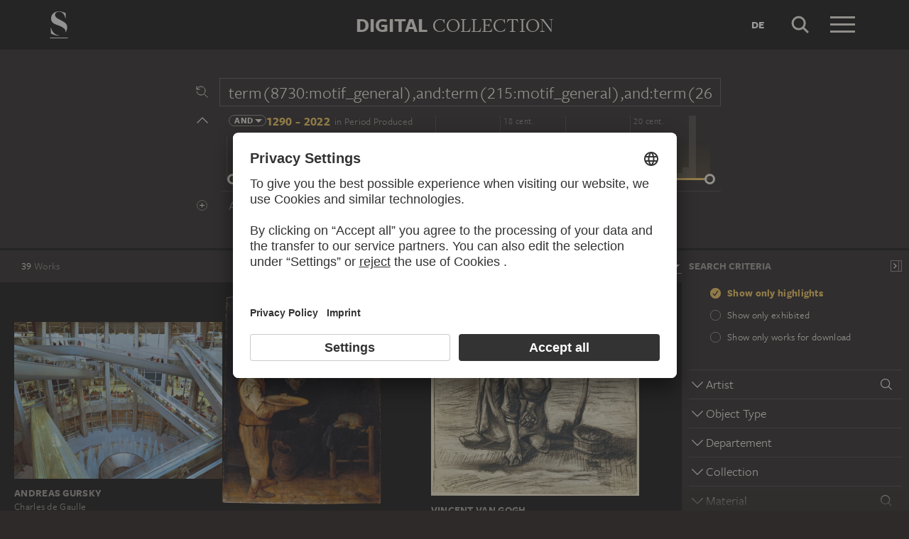

--- FILE ---
content_type: text/html; charset=UTF-8
request_url: https://sammlung.staedelmuseum.de/en/search?q=term%288730%3Amotif_general%29%2Cand%3Aterm%28215%3Amotif_general%29%2Cand%3Aterm%282624%3Amaterial%29%2Cand%3Aterm%2817943%3Aproduction_reason%29%2Cand%3Aterm%2816463%3Amaterial%29%2Cand%3Aterm%2817941%3Aproduction_reason%29%2Cand%3Aterm%2844%3Amotif_general%29&scope=all
body_size: 12808
content:
<!DOCTYPE html>
<html lang="en">
<head>
  <meta charset="utf-8" />
  <meta name="viewport" content="width=device-width, initial-scale=1.0, maximum-scale=1.0, user-scalable=no" />
  <meta name="format-detection" content="telephone=no" />
  <title>Search - Digital Collection</title>
  <meta name="description" content="Roaming through 700 years of art history with the Digital Collection of the St&auml;del Museum.">
  <meta name="robots" content="noindex,nofollow">
  <meta property="og:title" content="Search">
  <meta property="og:type" content="website">
  <meta property="og:url" content="https://sammlung.staedelmuseum.de/en/search">
  <meta property="og:image" content="https://sammlung.staedelmuseum.de/apple-touch-icon.png">
  <meta property="og:image:width" content="200">
  <meta property="og:image:height" content="200">
  <meta property="og:description" content="Roaming through 700 years of art history with the Digital Collection of the St&auml;del Museum.">
  <meta property="og:site_name" content="Digital Collection">
  <meta property="og:locale" content="en">

  <link href="/assets/main.css?v=cb29f25" rel="stylesheet" type="text/css" />
  <link href="/assets/print.css?v=cb29f25" rel="stylesheet" type="text/css" media="print" />

  <link href="https://sammlung.staedelmuseum.de/api/en/open-search" rel="search" type="application/opensearchdescription+xml" title="Digital Collection" />
  <link href="/favicon.ico" rel="shortcut icon" type="image/vnd.microsoft.icon" />
  <link href="/apple-touch-icon.png" rel="apple-touch-icon" sizes="200x200" />
  <link href="/assets/fonts/8ea6bd8e-4c27-4055-b5db-8780735770c3.woff2" rel="preload" as="font" type="font/woff2" crossorigin="anonymous" />
  <link href="/assets/fonts/b6f8fd33-5a50-4e15-9eb5-03d488425d1d.woff2" rel="preload" as="font" type="font/woff2" crossorigin="anonymous" />
  <link href="/assets/fonts/6b9a2db7-b5a0-47d4-93c4-b811f1c8ac82.woff2" rel="preload" as="font" type="font/woff2" crossorigin="anonymous" />

      <link rel="alternate" hreflang="de" href="https://sammlung.staedelmuseum.de/de/suche?q=term%288730%3Amotif_general%29%2Cand%3Aterm%28215%3Amotif_general%29%2Cand%3Aterm%282624%3Amaterial%29%2Cand%3Aterm%2817943%3Aproduction_reason%29%2Cand%3Aterm%2816463%3Amaterial%29%2Cand%3Aterm%2817941%3Aproduction_reason%29%2Cand%3Aterm%2844%3Amotif_general%29&amp;scope=all" />
  
  <script async="1" data-settings-id="eKTIMvKKf" id="usercentrics-cmp" src="https://app.usercentrics.eu/browser-ui/latest/loader.js"></script>

  </head>
<body >

<script type="application/json" id="dsAppPayload">{"i18n":{"and":"and","and_not":"and not","artist":"Artist","back":"Back","cancel":"Cancel","ok":"OK","or":"or","person":"Person","show_more":"Show more","title":"Title","work":"Work","works":"Works","home_explore_work":"Explore this work","search_criteria":"Search criteria","search_criteria_add":"Add search criteria","search_criteria_add_ellipsis":"Add search criteria...","search_reset_question":"Start new search and reset all search criteria?","search_start":"Start search","search_term":"Search term","search_timeline_century":"{century} cent.","search_works_all":"All works","search_works_more":"And {count} more...","search_works_none":"No works","search_works_one":"One work","search_empty_body":"Unfortunately, the current search term or the combination of search criteria does not yield a result.","search_empty_inst_a_01":"With a click on the","search_empty_inst_a_02":"symbol you can remove a search criterion again, possibly also another logical link helps, e.g.","search_empty_inst_b_01":"With the","search_empty_inst_b_02":"symbol you start a completely new search.","search_empty_meant":"You may have meant:","search_branding_to_top":"Back to top","search_branding_no_works":"No Works for","search_branding_one":"One","search_branding_work_for":"Work for","search_branding_works_for":"Works for","search_view_mode_galleries":"Galleries","search_view_mode_images":"Images","search_view_mode_list":"List","search_sort_asc":"Ascending","search_sort_date":"Date","search_sort_desc":"Descending","search_sort_relevance":"Relevance","search_list_cc":"Picture rights","search_list_date":"Dating","search_list_id":"Work, id","search_list_location":"Location","search_list_material":"Material & technique","search_list_size":"Size","search_location_display":"On display","search_location_loan":"On loan","search_location_none":"Not on display","search_location_request":"On request","search_flags_highlights":"Show only highlights","search_flags_exhibited":"Show only exhibited","search_flags_download":"Show only works for download"}}</script>
<script type="text/javascript" src="/assets/main.js?v=cb29f25"></script>

  <noscript><iframe src="//www.googletagmanager.com/ns.html?id=GTM-KRNMP9" height="0" width="0" style="display:none;visibility:hidden"></iframe></noscript>
  <script>dataLayer = JSON.parse('[{}]');</script>
  <script>(function(w,d,s,l,i){w[l]=w[l]||[];w[l].push({'gtm.start':new Date().getTime(),event:'gtm.js'});var f=d.getElementsByTagName(s)[0],j=d.createElement(s),dl=l!='dataLayer'?'&l='+l:'';j.async=true;j.src='//www.googletagmanager.com/gtm.js?id='+i+dl;f.parentNode.insertBefore(j,f);})(window,document,'script','dataLayer','GTM-KRNMP9');</script>

<header class="dsHeader">
  <div class="dsHeader__container container">
    <a class="dsHeader__logo default" href="https://sammlung.staedelmuseum.de/en">
      <svg class="dsHeader__logoImage default" width="26" height="40" viewBox="0 0 26 40"><use href="/assets/images/icons.svg#dsSvg__logoSignet-26x40"></use></svg>      <span class="dsHeader__logoCaption">Städel Museum</span>
    </a>

    
    <div class="dsHeader__contentWrap">
      <div class="dsHeader__content branding selected">
        <div class="dsHeaderBranding">
          <div class="dsHeaderBranding__content default container selected">
            <a class="dsHeaderBranding__link" href="https://sammlung.staedelmuseum.de/en">
              <span class="dsHeaderBranding__left">Digital</span> <span class="dsHeaderBranding__right">Collection</span>
            </a>
          </div>
          
        </div>

        <div class="dsHeader__action">
                      <a class="dsHeader__actionButton language" href="https://sammlung.staedelmuseum.de/de/suche?q=term%288730%3Amotif_general%29%2Cand%3Aterm%28215%3Amotif_general%29%2Cand%3Aterm%282624%3Amaterial%29%2Cand%3Aterm%2817943%3Aproduction_reason%29%2Cand%3Aterm%2816463%3Amaterial%29%2Cand%3Aterm%2817941%3Aproduction_reason%29%2Cand%3Aterm%2844%3Amotif_general%29&amp;scope=all">
              <span class="dsHeader__actionButtonText">de</span>
            </a>
          
          <button class="dsHeader__actionButton search" data-action="search">
            <svg class="dsHeader__actionButtonImage search" width="40" height="40" viewBox="0 0 40 40"><use href="/assets/images/icons.svg#dsSvg__search-40"></use></svg>            <span class="dsHeader__actionButtonCaption">Search</span>
          </button>

          <button class="dsHeader__actionButton menu" data-action="menu">
            <svg class="dsHeader__actionButtonImage menu" width="40" height="40" viewBox="0 0 40 40"><use href="/assets/images/icons.svg#dsSvg__menu-40"></use></svg>            <svg class="dsHeader__actionButtonImage close" width="40" height="40" viewBox="0 0 40 40"><use href="/assets/images/icons.svg#dsSvg__close-40"></use></svg>            <span class="dsHeader__actionButtonCaption">Menu</span>
          </button>
        </div>
      </div>
      <div class="dsHeader__content search">
        <form class="dsHeaderSearch" action="https://sammlung.staedelmuseum.de/en/search" method="get"></form>
        <div class="dsHeader__action">
          <button class="dsHeader__actionButton cancel" data-action="cancel">
            <svg class="dsHeader__actionButtonImage cancel" width="40" height="40" viewBox="0 0 40 40"><use href="/assets/images/icons.svg#dsSvg__close-40"></use></svg>            <span class="dsHeader__actionButtonCaption">Cancel</span>
          </button>
        </div>
      </div>
    </div>

    <div class="dsHeaderMenu">
      <ul class="dsHeaderMenu__list">
                  <li class="dsHeaderMenu__item">
            <a class="dsHeaderMenu__link" href="https://sammlung.staedelmuseum.de/en">Home</a>
          </li>
                  <li class="dsHeaderMenu__item">
            <a class="dsHeaderMenu__link" href="https://sammlung.staedelmuseum.de/en/search">Works</a>
          </li>
                  <li class="dsHeaderMenu__item">
            <a class="dsHeaderMenu__link" href="https://sammlung.staedelmuseum.de/en/persons">Artists</a>
          </li>
                  <li class="dsHeaderMenu__item">
            <a class="dsHeaderMenu__link" href="https://sammlung.staedelmuseum.de/en/albums">Albums</a>
          </li>
        
        <li class="dsHeaderMenu__item">
                      <a class="dsHeaderMenu__link" href="https://sammlung.staedelmuseum.de/en/user">Login</a>
                  </li>

        <li class="dsHeaderMenu__item">
          <ul class="dsHeaderMenu__list secondary">
                          <li class="dsHeaderMenu__item secondary-wide">
                <a class="dsHeaderMenu__link" href="https://sammlung.staedelmuseum.de/en/concept">About the digital collection</a>
              </li>
                          <li class="dsHeaderMenu__item secondary">
                <a class="dsHeaderMenu__link" href="https://www.staedelmuseum.de/en/imprint-digital-collection" target="_blank">Imprint</a>
              </li>
                          <li class="dsHeaderMenu__item secondary">
                <a class="dsHeaderMenu__link" href="https://www.staedelmuseum.de/en" target="_blank">Städel Museum</a>
              </li>
                      </ul>
        </li>
      </ul>
    </div>
  </div>
</header>
<div class="dsSearch">
    <div class="dsSearch__header">
      <div class="container">
        <div class="row">
          <div class="dsSearchForm col-md-offset-2 col-md-8">
  <div class="dsSearchForm__row">
    <div class="dsSearchForm__rowDummy"></div>
  </div>

  <div class="dsSearchFormTime__accordion">
    <div class="dsSearchForm__rowDummy timeline"></div>
  </div>

  
  <div class="dsSearchForm__row">
    <div class="dsSearchForm__rowDummy"></div>
  </div>
</div>
        </div>
      </div>
    </div>

    <div class="dsSearch__body">
      <div class="dsSearchToolbar">
        <div class="dsSearchToolbar__counter"><em>39</em><span> works</span></div>
      </div>

              <div class="dsSearchPanel">
          <div class="dsSearchPanel__chrome"></div>
        </div>
      
      <div class="dsSearchResults">
        <div class="dsSearchResults__page hasPanel">
                        <ul class="dsArtworkMasonry justify">
      <li class="dsArtworkMasonry__item narrow" style="--ds-masonry-aspect:0.75390625;--ds-masonry-weight:1.1534366023249">
      <a class="dsArtworkMasonry__itemLink" href="https://sammlung.staedelmuseum.de/en/work/charles-de-gaulle">
        <div class="dsArtworkMasonry__itemImagePanel">
          <div class="dsArtworkMasonry__itemImageWrap"></div>
        </div>
        <div class="dsArtworkMasonry__itemAuthor">Andreas Gursky</div>
        <div class="dsArtworkMasonry__itemTitle">Charles de Gaulle</div>
      </a>
    </li>
      <li class="dsArtworkMasonry__item narrow" style="--ds-masonry-aspect:1.3044585987261;--ds-masonry-weight:0.92155624389648">
      <a class="dsArtworkMasonry__itemLink" href="https://sammlung.staedelmuseum.de/en/work/old-woman-and-boy-take-a-modest-meal">
        <div class="dsArtworkMasonry__itemImagePanel">
          <div class="dsArtworkMasonry__itemImageWrap"></div>
        </div>
        <div class="dsArtworkMasonry__itemAuthor">Gerard ter Borch the Younger</div>
        <div class="dsArtworkMasonry__itemTitle">Old Woman and Boy Take a Modest Meal</div>
      </a>
    </li>
      <li class="dsArtworkMasonry__item narrow" style="--ds-masonry-aspect:0.91796875;--ds-masonry-weight:1.0114991398823">
      <a class="dsArtworkMasonry__itemLink" href="https://sammlung.staedelmuseum.de/en/work/planteuse-de-pommes-de-terre">
        <div class="dsArtworkMasonry__itemImagePanel">
          <div class="dsArtworkMasonry__itemImageWrap"></div>
        </div>
        <div class="dsArtworkMasonry__itemAuthor">Vincent van Gogh</div>
        <div class="dsArtworkMasonry__itemTitle">Planteuse de pommes de terre</div>
      </a>
    </li>
      <li class="dsArtworkMasonry__item narrow" style="--ds-masonry-aspect:0.828125;--ds-masonry-weight:1.0620291918832">
      <a class="dsArtworkMasonry__itemLink" href="https://sammlung.staedelmuseum.de/en/work/terror-i">
        <div class="dsArtworkMasonry__itemImagePanel">
          <div class="dsArtworkMasonry__itemImageWrap"></div>
        </div>
        <div class="dsArtworkMasonry__itemAuthor">Arno Rink</div>
        <div class="dsArtworkMasonry__itemTitle">Terror I</div>
      </a>
    </li>
      <li class="dsArtworkMasonry__item narrow" style="--ds-masonry-aspect:1.3368146214099;--ds-masonry-weight:0.90858825683594">
      <a class="dsArtworkMasonry__itemLink" href="https://sammlung.staedelmuseum.de/en/work/women-bathing-in-the-park-of-terni">
        <div class="dsArtworkMasonry__itemImagePanel">
          <div class="dsArtworkMasonry__itemImageWrap"></div>
        </div>
        <div class="dsArtworkMasonry__itemAuthor">Carl Blechen</div>
        <div class="dsArtworkMasonry__itemTitle">Women Bathing in the Park of Terni</div>
      </a>
    </li>
      <li class="dsArtworkMasonry__item narrow" style="--ds-masonry-aspect:1.654281098546;--ds-masonry-weight:0.77474594116211">
      <a class="dsArtworkMasonry__itemLink" href="https://sammlung.staedelmuseum.de/en/work/standing-youth-in-a-marine-uniform">
        <div class="dsArtworkMasonry__itemImagePanel">
          <div class="dsArtworkMasonry__itemImageWrap"></div>
        </div>
        <div class="dsArtworkMasonry__itemAuthor">Moses ter Borch</div>
        <div class="dsArtworkMasonry__itemTitle">Standing Youth in a Marine Uniform</div>
      </a>
    </li>
      <li class="dsArtworkMasonry__item narrow" style="--ds-masonry-aspect:0.8056640625;--ds-masonry-weight:1.0837839338843">
      <a class="dsArtworkMasonry__itemLink" href="https://sammlung.staedelmuseum.de/en/work/gregors-room-i">
        <div class="dsArtworkMasonry__itemImagePanel">
          <div class="dsArtworkMasonry__itemImageWrap"></div>
        </div>
        <div class="dsArtworkMasonry__itemAuthor">Hubbard / Birchler (Teresa Hubbard / Alexander Birchler)</div>
        <div class="dsArtworkMasonry__itemTitle">Gregor&#039;s Room I</div>
      </a>
    </li>
      <li class="dsArtworkMasonry__item narrow" style="--ds-masonry-aspect:0.8056640625;--ds-masonry-weight:1.0837839338843">
      <a class="dsArtworkMasonry__itemLink" href="https://sammlung.staedelmuseum.de/en/work/gregors-room-i-2">
        <div class="dsArtworkMasonry__itemImagePanel">
          <div class="dsArtworkMasonry__itemImageWrap"></div>
        </div>
        <div class="dsArtworkMasonry__itemAuthor">Hubbard / Birchler (Teresa Hubbard / Alexander Birchler)</div>
        <div class="dsArtworkMasonry__itemTitle">Gregor&#039;s Room I</div>
      </a>
    </li>
      <li class="dsArtworkMasonry__item narrow" style="--ds-masonry-aspect:0.8056640625;--ds-masonry-weight:1.0837839338843">
      <a class="dsArtworkMasonry__itemLink" href="https://sammlung.staedelmuseum.de/en/work/gregors-room-i-5">
        <div class="dsArtworkMasonry__itemImagePanel">
          <div class="dsArtworkMasonry__itemImageWrap"></div>
        </div>
        <div class="dsArtworkMasonry__itemAuthor">Hubbard / Birchler (Teresa Hubbard / Alexander Birchler)</div>
        <div class="dsArtworkMasonry__itemTitle">Gregor&#039;s Room I</div>
      </a>
    </li>
      <li class="dsArtworkMasonry__item narrow" style="--ds-masonry-aspect:0.8056640625;--ds-masonry-weight:1.0837839338843">
      <a class="dsArtworkMasonry__itemLink" href="https://sammlung.staedelmuseum.de/en/work/gregors-room-i-8">
        <div class="dsArtworkMasonry__itemImagePanel">
          <div class="dsArtworkMasonry__itemImageWrap"></div>
        </div>
        <div class="dsArtworkMasonry__itemAuthor">Hubbard / Birchler (Teresa Hubbard / Alexander Birchler)</div>
        <div class="dsArtworkMasonry__itemTitle">Gregor&#039;s Room I</div>
      </a>
    </li>
      <li class="dsArtworkMasonry__item narrow" style="--ds-masonry-aspect:0.8056640625;--ds-masonry-weight:1.0837839338843">
      <a class="dsArtworkMasonry__itemLink" href="https://sammlung.staedelmuseum.de/en/work/gregors-room-i-3">
        <div class="dsArtworkMasonry__itemImagePanel">
          <div class="dsArtworkMasonry__itemImageWrap"></div>
        </div>
        <div class="dsArtworkMasonry__itemAuthor">Hubbard / Birchler (Teresa Hubbard / Alexander Birchler)</div>
        <div class="dsArtworkMasonry__itemTitle">Gregor&#039;s Room I</div>
      </a>
    </li>
      <li class="dsArtworkMasonry__item narrow" style="--ds-masonry-aspect:0.8056640625;--ds-masonry-weight:1.0837839338843">
      <a class="dsArtworkMasonry__itemLink" href="https://sammlung.staedelmuseum.de/en/work/gregors-room-i-4">
        <div class="dsArtworkMasonry__itemImagePanel">
          <div class="dsArtworkMasonry__itemImageWrap"></div>
        </div>
        <div class="dsArtworkMasonry__itemAuthor">Hubbard / Birchler (Teresa Hubbard / Alexander Birchler)</div>
        <div class="dsArtworkMasonry__itemTitle">Gregor&#039;s Room I</div>
      </a>
    </li>
      <li class="dsArtworkMasonry__item narrow" style="--ds-masonry-aspect:0.8056640625;--ds-masonry-weight:1.0837839338843">
      <a class="dsArtworkMasonry__itemLink" href="https://sammlung.staedelmuseum.de/en/work/gregors-room-i-6">
        <div class="dsArtworkMasonry__itemImagePanel">
          <div class="dsArtworkMasonry__itemImageWrap"></div>
        </div>
        <div class="dsArtworkMasonry__itemAuthor">Hubbard / Birchler (Teresa Hubbard / Alexander Birchler)</div>
        <div class="dsArtworkMasonry__itemTitle">Gregor&#039;s Room I</div>
      </a>
    </li>
      <li class="dsArtworkMasonry__item narrow" style="--ds-masonry-aspect:0.8056640625;--ds-masonry-weight:1.0837839338843">
      <a class="dsArtworkMasonry__itemLink" href="https://sammlung.staedelmuseum.de/en/work/gregors-room-i-7">
        <div class="dsArtworkMasonry__itemImagePanel">
          <div class="dsArtworkMasonry__itemImageWrap"></div>
        </div>
        <div class="dsArtworkMasonry__itemAuthor">Hubbard / Birchler (Teresa Hubbard / Alexander Birchler)</div>
        <div class="dsArtworkMasonry__itemTitle">Gregor&#039;s Room I</div>
      </a>
    </li>
      <li class="dsArtworkMasonry__item narrow" style="--ds-masonry-aspect:1.6704730831974;--ds-masonry-weight:0.76802230834961">
      <a class="dsArtworkMasonry__itemLink" href="https://sammlung.staedelmuseum.de/en/work/gregors-room-i-1">
        <div class="dsArtworkMasonry__itemImagePanel">
          <div class="dsArtworkMasonry__itemImageWrap"></div>
        </div>
        <div class="dsArtworkMasonry__itemAuthor">Hubbard / Birchler (Teresa Hubbard / Alexander Birchler)</div>
        <div class="dsArtworkMasonry__itemTitle">Gregor&#039;s Room I</div>
      </a>
    </li>
      <li class="dsArtworkMasonry__item wide" style="--ds-masonry-aspect:0.494140625;--ds-masonry-weight:1.25">
      <a class="dsArtworkMasonry__itemLink" href="https://sammlung.staedelmuseum.de/en/work/ohne-titel-wachtelbild">
        <div class="dsArtworkMasonry__itemImagePanel">
          <div class="dsArtworkMasonry__itemImageWrap"></div>
        </div>
        <div class="dsArtworkMasonry__itemAuthor">Andreas Schulze</div>
        <div class="dsArtworkMasonry__itemTitle">Ohne Titel (Wachtelbild)</div>
      </a>
    </li>
      <li class="dsArtworkMasonry__item narrow" style="--ds-masonry-aspect:1.3509234828496;--ds-masonry-weight:0.90283142089844">
      <a class="dsArtworkMasonry__itemLink" href="https://sammlung.staedelmuseum.de/en/work/lenin-ii">
        <div class="dsArtworkMasonry__itemImagePanel">
          <div class="dsArtworkMasonry__itemImageWrap"></div>
        </div>
        <div class="dsArtworkMasonry__itemAuthor">Eugen Schönebeck</div>
        <div class="dsArtworkMasonry__itemTitle">Lenin II</div>
      </a>
    </li>
      <li class="dsArtworkMasonry__item wide" style="--ds-masonry-aspect:0.638671875;--ds-masonry-weight:1.25">
      <a class="dsArtworkMasonry__itemLink" href="https://sammlung.staedelmuseum.de/en/work/capriccio-with-reminiscences-of-westminster-bridge-and-richm">
        <div class="dsArtworkMasonry__itemImagePanel">
          <div class="dsArtworkMasonry__itemImageWrap"></div>
        </div>
        <div class="dsArtworkMasonry__itemAuthor">Canaletto (Giovanni Antonio Canal)</div>
        <div class="dsArtworkMasonry__itemTitle">Capriccio with Reminiscences of Westminster Bridge and Richmond House</div>
      </a>
    </li>
      <li class="dsArtworkMasonry__item narrow" style="--ds-masonry-aspect:1.5125553914328;--ds-masonry-weight:0.83464340209961">
      <a class="dsArtworkMasonry__itemLink" href="https://sammlung.staedelmuseum.de/en/work/panels-of-a-polyptych">
        <div class="dsArtworkMasonry__itemImagePanel">
          <div class="dsArtworkMasonry__itemImageWrap"></div>
        </div>
        <div class="dsArtworkMasonry__itemAuthor">Carlo Crivelli</div>
        <div class="dsArtworkMasonry__itemTitle">Panels of a polyptych…</div>
      </a>
    </li>
      <li class="dsArtworkMasonry__item narrow" style="--ds-masonry-aspect:2.6666666666667;--ds-masonry-weight:0.75">
      <a class="dsArtworkMasonry__itemLink" href="https://sammlung.staedelmuseum.de/en/work/mary-cleophas-and-alphaeus">
        <div class="dsArtworkMasonry__itemImagePanel">
          <div class="dsArtworkMasonry__itemImageWrap"></div>
        </div>
        <div class="dsArtworkMasonry__itemAuthor">Lucas Cranach the Elder</div>
        <div class="dsArtworkMasonry__itemTitle">Mary Cleophas and Alphaeus…</div>
      </a>
    </li>
      <li class="dsArtworkMasonry__item wide" style="--ds-masonry-aspect:0.73828125;--ds-masonry-weight:1.1809624590577">
      <a class="dsArtworkMasonry__itemLink" href="https://sammlung.staedelmuseum.de/en/work/the-martyrdom">
        <div class="dsArtworkMasonry__itemImagePanel">
          <div class="dsArtworkMasonry__itemImageWrap"></div>
        </div>
        <div class="dsArtworkMasonry__itemAuthor">Max Beckmann</div>
        <div class="dsArtworkMasonry__itemTitle">The Martyrdom</div>
      </a>
    </li>
      <li class="dsArtworkMasonry__item wide" style="--ds-masonry-aspect:0.732421875;--ds-masonry-weight:1.19219456">
      <a class="dsArtworkMasonry__itemLink" href="https://sammlung.staedelmuseum.de/en/work/the-night-3">
        <div class="dsArtworkMasonry__itemImagePanel">
          <div class="dsArtworkMasonry__itemImageWrap"></div>
        </div>
        <div class="dsArtworkMasonry__itemAuthor">Max Beckmann</div>
        <div class="dsArtworkMasonry__itemTitle">The Night</div>
      </a>
    </li>
      <li class="dsArtworkMasonry__item wide" style="--ds-masonry-aspect:0.7216796875;--ds-masonry-weight:1.2141723171239">
      <a class="dsArtworkMasonry__itemLink" href="https://sammlung.staedelmuseum.de/en/work/weekend-house-from-the-portfolio-graphics-of-capitalist-real">
        <div class="dsArtworkMasonry__itemImagePanel">
          <div class="dsArtworkMasonry__itemImageWrap"></div>
        </div>
        <div class="dsArtworkMasonry__itemAuthor">Sigmar Polke</div>
        <div class="dsArtworkMasonry__itemTitle">Weekend House
From the portfolio &quot;Graphics of Capitalist Realism&quot;</div>
      </a>
    </li>
      <li class="dsArtworkMasonry__item wide" style="--ds-masonry-aspect:0.6962890625;--ds-masonry-weight:1.25">
      <a class="dsArtworkMasonry__itemLink" href="https://sammlung.staedelmuseum.de/en/work/the-garden-of-laudaya">
        <div class="dsArtworkMasonry__itemImagePanel">
          <div class="dsArtworkMasonry__itemImageWrap"></div>
        </div>
        <div class="dsArtworkMasonry__itemAuthor">Jakob Alt</div>
        <div class="dsArtworkMasonry__itemTitle">The Garden of Laudaya</div>
      </a>
    </li>
      <li class="dsArtworkMasonry__item narrow" style="--ds-masonry-aspect:1.233734939759;--ds-masonry-weight:0.94831481933594">
      <a class="dsArtworkMasonry__itemLink" href="https://sammlung.staedelmuseum.de/en/work/still-life-with-bouquet-of-flowers-1">
        <div class="dsArtworkMasonry__itemImagePanel">
          <div class="dsArtworkMasonry__itemImageWrap"></div>
        </div>
        <div class="dsArtworkMasonry__itemAuthor">Jacob van Walscapelle</div>
        <div class="dsArtworkMasonry__itemTitle">Still Life with Bouquet of Flowers</div>
      </a>
    </li>
      <li class="dsArtworkMasonry__item wide" style="--ds-masonry-aspect:0.66796875;--ds-masonry-weight:1.25">
      <a class="dsArtworkMasonry__itemLink" href="https://sammlung.staedelmuseum.de/en/work/eremitage-st-petersburg">
        <div class="dsArtworkMasonry__itemImagePanel">
          <div class="dsArtworkMasonry__itemImageWrap"></div>
        </div>
        <div class="dsArtworkMasonry__itemAuthor">Candida Höfer</div>
        <div class="dsArtworkMasonry__itemTitle">Eremitage St. Petersburg</div>
      </a>
    </li>
      <li class="dsArtworkMasonry__item narrow" style="--ds-masonry-aspect:1.1689497716895;--ds-masonry-weight:0.96991943359375">
      <a class="dsArtworkMasonry__itemLink" href="https://sammlung.staedelmuseum.de/en/work/ecce-homo">
        <div class="dsArtworkMasonry__itemImagePanel">
          <div class="dsArtworkMasonry__itemImageWrap"></div>
        </div>
        <div class="dsArtworkMasonry__itemAuthor">Hieronymus Bosch</div>
        <div class="dsArtworkMasonry__itemTitle">Ecce Homo</div>
      </a>
    </li>
      <li class="dsArtworkMasonry__item wide" style="--ds-masonry-aspect:0.5810546875;--ds-masonry-weight:1.25">
      <a class="dsArtworkMasonry__itemLink" href="https://sammlung.staedelmuseum.de/en/work/the-holy-kinship-so-called-torgau-altarpiece">
        <div class="dsArtworkMasonry__itemImagePanel">
          <div class="dsArtworkMasonry__itemImageWrap"></div>
        </div>
        <div class="dsArtworkMasonry__itemAuthor">Lucas Cranach the Elder</div>
        <div class="dsArtworkMasonry__itemTitle">The Holy Kinship (so-called &quot;Torgau Altarpiece&quot;)</div>
      </a>
    </li>
      <li class="dsArtworkMasonry__item wide" style="--ds-masonry-aspect:0.6435546875;--ds-masonry-weight:1.25">
      <a class="dsArtworkMasonry__itemLink" href="https://sammlung.staedelmuseum.de/en/work/the-holy-family-1">
        <div class="dsArtworkMasonry__itemImagePanel">
          <div class="dsArtworkMasonry__itemImageWrap"></div>
        </div>
        <div class="dsArtworkMasonry__itemAuthor">Garofalo</div>
        <div class="dsArtworkMasonry__itemTitle">The Holy Family</div>
      </a>
    </li>
      <li class="dsArtworkMasonry__item narrow" style="--ds-masonry-aspect:1.4442877291961;--ds-masonry-weight:0.86373519897461">
      <a class="dsArtworkMasonry__itemLink" href="https://sammlung.staedelmuseum.de/en/work/the-holy-family">
        <div class="dsArtworkMasonry__itemImagePanel">
          <div class="dsArtworkMasonry__itemImageWrap"></div>
        </div>
        <div class="dsArtworkMasonry__itemAuthor">Jacob Jordaens, Jacob Jordaens;  workshop ?</div>
        <div class="dsArtworkMasonry__itemTitle">The Holy Family</div>
      </a>
    </li>
      <li class="dsArtworkMasonry__item narrow" style="--ds-masonry-aspect:2.7601078167116;--ds-masonry-weight:0.75">
      <a class="dsArtworkMasonry__itemLink" href="https://sammlung.staedelmuseum.de/en/work/triptych-with-the-crucifixion-5">
        <div class="dsArtworkMasonry__itemImagePanel">
          <div class="dsArtworkMasonry__itemImageWrap"></div>
        </div>
        <div class="dsArtworkMasonry__itemAuthor">North Netherlandish Master ca. 1530, Jan Swart;   ?</div>
        <div class="dsArtworkMasonry__itemTitle">Triptych with the Crucifixion…</div>
      </a>
    </li>
      <li class="dsArtworkMasonry__item narrow" style="--ds-masonry-aspect:1.272049689441;--ds-masonry-weight:0.93413558959961">
      <a class="dsArtworkMasonry__itemLink" href="https://sammlung.staedelmuseum.de/en/work/melencolia-i-the-melancholy">
        <div class="dsArtworkMasonry__itemImagePanel">
          <div class="dsArtworkMasonry__itemImageWrap"></div>
        </div>
        <div class="dsArtworkMasonry__itemAuthor">Albrecht Dürer</div>
        <div class="dsArtworkMasonry__itemTitle">Melencolia I (The Melancholy)</div>
      </a>
    </li>
      <li class="dsArtworkMasonry__item narrow" style="--ds-masonry-aspect:0.8125;--ds-masonry-weight:1.0766863905325">
      <a class="dsArtworkMasonry__itemLink" href="https://sammlung.staedelmuseum.de/en/work/the-embarkation-for-cythera">
        <div class="dsArtworkMasonry__itemImagePanel">
          <div class="dsArtworkMasonry__itemImageWrap"></div>
        </div>
        <div class="dsArtworkMasonry__itemAuthor">Jean-Antoine Watteau</div>
        <div class="dsArtworkMasonry__itemTitle">The Embarkation for Cythera</div>
      </a>
    </li>
      <li class="dsArtworkMasonry__item wide" style="--ds-masonry-aspect:0.7080078125;--ds-masonry-weight:1.2449225969084">
      <a class="dsArtworkMasonry__itemLink" href="https://sammlung.staedelmuseum.de/en/work/brick-negro">
        <div class="dsArtworkMasonry__itemImagePanel">
          <div class="dsArtworkMasonry__itemImageWrap"></div>
        </div>
        <div class="dsArtworkMasonry__itemAuthor">Georg Herold</div>
        <div class="dsArtworkMasonry__itemTitle">Brick negro</div>
      </a>
    </li>
      <li class="dsArtworkMasonry__item narrow" style="--ds-masonry-aspect:1.319587628866;--ds-masonry-weight:0.915537109375">
      <a class="dsArtworkMasonry__itemLink" href="https://sammlung.staedelmuseum.de/en/work/the-holy-family-with-the-dragonfly">
        <div class="dsArtworkMasonry__itemImagePanel">
          <div class="dsArtworkMasonry__itemImageWrap"></div>
        </div>
        <div class="dsArtworkMasonry__itemAuthor">Albrecht Dürer</div>
        <div class="dsArtworkMasonry__itemTitle">The Holy Family with the Dragonfly</div>
      </a>
    </li>
      <li class="dsArtworkMasonry__item narrow" style="--ds-masonry-aspect:1.2880503144654;--ds-masonry-weight:0.92798324584961">
      <a class="dsArtworkMasonry__itemLink" href="https://sammlung.staedelmuseum.de/en/work/the-holy-family-2">
        <div class="dsArtworkMasonry__itemImagePanel">
          <div class="dsArtworkMasonry__itemImageWrap"></div>
        </div>
        <div class="dsArtworkMasonry__itemAuthor">Master of the St Bartholomew Altar</div>
        <div class="dsArtworkMasonry__itemTitle">The Holy Family</div>
      </a>
    </li>
      <li class="dsArtworkMasonry__item narrow" style="--ds-masonry-aspect:1.6025039123631;--ds-masonry-weight:0.79644393920898">
      <a class="dsArtworkMasonry__itemLink" href="https://sammlung.staedelmuseum.de/en/work/the-crucifixion-with-donor-portraits-of-wigand-maerkel-and-h">
        <div class="dsArtworkMasonry__itemImagePanel">
          <div class="dsArtworkMasonry__itemImageWrap"></div>
        </div>
        <div class="dsArtworkMasonry__itemAuthor">Frankfurt Master ca. 1500, Hans Kaldenbach;  workshop ?</div>
        <div class="dsArtworkMasonry__itemTitle">The Crucifixion with Donor Portraits of Wigand Märkel and His Family</div>
      </a>
    </li>
      <li class="dsArtworkMasonry__item wide" style="--ds-masonry-aspect:0.732421875;--ds-masonry-weight:1.19219456">
      <a class="dsArtworkMasonry__itemLink" href="https://sammlung.staedelmuseum.de/en/work/triptych-with-the-crucifixion">
        <div class="dsArtworkMasonry__itemImagePanel">
          <div class="dsArtworkMasonry__itemImageWrap"></div>
        </div>
        <div class="dsArtworkMasonry__itemAuthor">North Netherlandish Master ca. 1530, Jan Swart;   ?</div>
        <div class="dsArtworkMasonry__itemTitle">Triptych with the Crucifixion…</div>
      </a>
    </li>
      <li class="dsArtworkMasonry__item narrow" style="--ds-masonry-aspect:1.0039215686275;--ds-masonry-weight:0.99997802734375">
      <a class="dsArtworkMasonry__itemLink" href="https://sammlung.staedelmuseum.de/en/work/the-triumph-of-religion-in-the-arts">
        <div class="dsArtworkMasonry__itemImagePanel">
          <div class="dsArtworkMasonry__itemImageWrap"></div>
        </div>
        <div class="dsArtworkMasonry__itemAuthor">Friedrich Overbeck</div>
        <div class="dsArtworkMasonry__itemTitle">The Triumph of Religion in the Arts</div>
      </a>
    </li>
  </ul>
                  </div>
      </div>
    </div>

    <script type="application/json">{"fieldLabels":{"admin":"Departement","associated":"Associated Person\/Institution","atmosphere":"Atmosphere","collection":"Collection","content":"Displayed Person","creator":"Artist","emotion":"Emotion","geostyle":"Geographic Reference","iconclass":"Iconclass","institution":"Institution","material":"Material","motif":"Motif","motif_general":"Genre","motif_specific":"Main Motif","motif_detail":"Picture Element","object":"Object Type","period":"Period","period_production":"Period Produced","place_production":"Production Place","production_reason":"Production Reason","technique":"Technique","subject":"Association","school_style":"School","unknown":"Unknown"},"result":{"documents":[{"aspect":0.75390625,"image":{"alt":"Charles de Gaulle, Andreas Gursky","height":772,"srcset":"\/images\/115927\/andreas-gursky-charles-de-gaulle-dzf148c--thumb-sm.jpg 128w,\/images\/115927\/andreas-gursky-charles-de-gaulle-dzf148c--thumb-md.jpg 256w,\/images\/115927\/andreas-gursky-charles-de-gaulle-dzf148c--thumb-lg.jpg 512w,\/images\/115927\/andreas-gursky-charles-de-gaulle-dzf148c--thumb-xl.jpg 1024w","width":1024},"weight":1.1534366023248945,"copyright":"\u00a9 Andreas Gursky \/ Courtesy Spr\u00fcth Magers \/ VG Bild-Kunst, Bonn 2026","creator":"Andreas Gursky","dimensions":"175 x 231 cm","id":1264,"location":"depot","number":"DZF 148C","title":"Charles de Gaulle","production":"1992 (Abzug 2013)","physical":"C-Print","url":"https:\/\/sammlung.staedelmuseum.de\/en\/work\/charles-de-gaulle"},{"aspect":1.3044585987261146,"image":{"alt":"Old Woman and Boy Take a Modest Meal, Gerard ter Borch the Younger","height":1024,"srcset":"\/images\/3373\/gerard-ter-borch-d-j-old-woman-and-boy-take-modest-meal-sg516--thumb-sm.jpg 98w,\/images\/3373\/gerard-ter-borch-d-j-old-woman-and-boy-take-modest-meal-sg516--thumb-md.jpg 196w,\/images\/3373\/gerard-ter-borch-d-j-old-woman-and-boy-take-modest-meal-sg516--thumb-lg.jpg 392w,\/images\/3373\/gerard-ter-borch-d-j-old-woman-and-boy-take-modest-meal-sg516--thumb-xl.jpg 785w","width":785},"weight":0.9215562438964844,"copyright":"","creator":"Gerard ter Borch the Younger","dimensions":"28.9 x 22 cm","id":542,"location":"displayed","number":"SG 516","title":"Old Woman and Boy Take a Modest Meal","production":"1648?","physical":"Oil on oak","url":"https:\/\/sammlung.staedelmuseum.de\/en\/work\/old-woman-and-boy-take-a-modest-meal"},{"aspect":0.91796875,"image":{"alt":"Planteuse de pommes de terre, Vincent van Gogh","height":940,"srcset":"\/images\/34500\/vincent-van-gogh-planteuse-de-pommes-de-terre-16738z--thumb-sm.jpg 128w,\/images\/34500\/vincent-van-gogh-planteuse-de-pommes-de-terre-16738z--thumb-md.jpg 256w,\/images\/34500\/vincent-van-gogh-planteuse-de-pommes-de-terre-16738z--thumb-lg.jpg 512w,\/images\/34500\/vincent-van-gogh-planteuse-de-pommes-de-terre-16738z--thumb-xl.jpg 1024w","width":1024},"weight":1.0114991398822997,"copyright":"","creator":"Vincent van Gogh","dimensions":"41.7 x 45.3 cm","id":719,"location":"requestable","number":"16738 Z","title":"Planteuse de pommes de terre","production":"1885","physical":"Black chalk and charcoal, with erasing and varnish on laid paper","url":"https:\/\/sammlung.staedelmuseum.de\/en\/work\/planteuse-de-pommes-de-terre"},{"aspect":0.828125,"image":{"alt":"Terror I, Arno Rink","height":848,"srcset":"\/images\/102063\/arno-rink-terror-i-2328--thumb-sm.jpg 128w,\/images\/102063\/arno-rink-terror-i-2328--thumb-md.jpg 256w,\/images\/102063\/arno-rink-terror-i-2328--thumb-lg.jpg 512w,\/images\/102063\/arno-rink-terror-i-2328--thumb-xl.jpg 1024w","width":1024},"weight":1.0620291918832325,"copyright":"\u00a9 VG Bild-Kunst, Bonn 2026","creator":"Arno Rink","dimensions":"60 x 73 cm","id":734,"location":"depot","number":"2328","title":"Terror I","production":"1973","physical":"Oil on canvas","url":"https:\/\/sammlung.staedelmuseum.de\/en\/work\/terror-i"},{"aspect":1.3368146214099217,"image":{"alt":"Women Bathing in the Park of Terni, Carl Blechen","height":1024,"srcset":"\/images\/1872\/carl-blechen-women-bathing-park-terni-1888--thumb-sm.jpg 96w,\/images\/1872\/carl-blechen-women-bathing-park-terni-1888--thumb-md.jpg 192w,\/images\/1872\/carl-blechen-women-bathing-park-terni-1888--thumb-lg.jpg 383w,\/images\/1872\/carl-blechen-women-bathing-park-terni-1888--thumb-xl.jpg 766w","width":766},"weight":0.9085882568359376,"copyright":"","creator":"Carl Blechen","dimensions":"104 x 78 cm","id":118,"location":"displayed","number":"1888","title":"Women Bathing in the Park of Terni","production":"1828 \u2013 1829","physical":"Oil on canvas","url":"https:\/\/sammlung.staedelmuseum.de\/en\/work\/women-bathing-in-the-park-of-terni"},{"aspect":1.654281098546042,"image":{"alt":"Standing Youth in a Marine Uniform, Moses ter Borch","height":1024,"srcset":"\/images\/20918\/moses-ter-borch-standing-youth-marine-uniform-923z--thumb-sm.jpg 77w,\/images\/20918\/moses-ter-borch-standing-youth-marine-uniform-923z--thumb-md.jpg 155w,\/images\/20918\/moses-ter-borch-standing-youth-marine-uniform-923z--thumb-lg.jpg 309w,\/images\/20918\/moses-ter-borch-standing-youth-marine-uniform-923z--thumb-xl.jpg 619w","width":619},"weight":0.7747459411621094,"copyright":"","creator":"Moses ter Borch","dimensions":"29.6 x 17.4 cm","id":1532,"location":"requestable","number":"923 Z","title":"Standing Youth in a Marine Uniform","production":"ca. 1660 \u2013 1667","physical":"Red chalk over black chalk (traces), partly smeared, on ribbed laid paper","url":"https:\/\/sammlung.staedelmuseum.de\/en\/work\/standing-youth-in-a-marine-uniform"},{"aspect":0.8056640625,"image":{"alt":"Gregor's Room I, Hubbard \/ Birchler (Teresa Hubbard \/ Alexander Birchler)","height":825,"srcset":"\/images\/103147\/hubbard-birchler-teresa-hubbard-alexander-birchler-gregors-r-dzf189a1--thumb-sm.jpg 128w,\/images\/103147\/hubbard-birchler-teresa-hubbard-alexander-birchler-gregors-r-dzf189a1--thumb-md.jpg 256w,\/images\/103147\/hubbard-birchler-teresa-hubbard-alexander-birchler-gregors-r-dzf189a1--thumb-lg.jpg 512w,\/images\/103147\/hubbard-birchler-teresa-hubbard-alexander-birchler-gregors-r-dzf189a1--thumb-xl.jpg 1024w","width":1024},"weight":1.0837839338842976,"copyright":"\u00a9 Teresa Hubbard \/ Alexander Birchler","creator":"Hubbard \/ Birchler (Teresa Hubbard \/ Alexander Birchler)","dimensions":"145 x 180 cm","id":900,"location":"depot","number":"DZF 189a1","title":"Gregor's Room I","production":"1998 \u2013 1999","physical":"C-Print","url":"https:\/\/sammlung.staedelmuseum.de\/en\/work\/gregors-room-i"},{"aspect":0.8056640625,"image":{"alt":"Gregor's Room I, Hubbard \/ Birchler (Teresa Hubbard \/ Alexander Birchler)","height":825,"srcset":"\/images\/103148\/hubbard-birchler-teresa-hubbard-alexander-birchler-gregors-r-dzf189a2--thumb-sm.jpg 128w,\/images\/103148\/hubbard-birchler-teresa-hubbard-alexander-birchler-gregors-r-dzf189a2--thumb-md.jpg 256w,\/images\/103148\/hubbard-birchler-teresa-hubbard-alexander-birchler-gregors-r-dzf189a2--thumb-lg.jpg 512w,\/images\/103148\/hubbard-birchler-teresa-hubbard-alexander-birchler-gregors-r-dzf189a2--thumb-xl.jpg 1024w","width":1024},"weight":1.0837839338842976,"copyright":"\u00a9 Teresa Hubbard \/ Alexander Birchler","creator":"Hubbard \/ Birchler (Teresa Hubbard \/ Alexander Birchler)","dimensions":"145 x 180 cm","id":902,"location":"depot","number":"DZF 189a2","title":"Gregor's Room I","production":"1998 \u2013 1999","physical":"C-Print","url":"https:\/\/sammlung.staedelmuseum.de\/en\/work\/gregors-room-i-2"},{"aspect":0.8056640625,"image":{"alt":"Gregor's Room I, Hubbard \/ Birchler (Teresa Hubbard \/ Alexander Birchler)","height":825,"srcset":"\/images\/103151\/hubbard-birchler-teresa-hubbard-alexander-birchler-gregors-r-dzf189c1--thumb-sm.jpg 128w,\/images\/103151\/hubbard-birchler-teresa-hubbard-alexander-birchler-gregors-r-dzf189c1--thumb-md.jpg 256w,\/images\/103151\/hubbard-birchler-teresa-hubbard-alexander-birchler-gregors-r-dzf189c1--thumb-lg.jpg 512w,\/images\/103151\/hubbard-birchler-teresa-hubbard-alexander-birchler-gregors-r-dzf189c1--thumb-xl.jpg 1024w","width":1024},"weight":1.0837839338842976,"copyright":"\u00a9 Teresa Hubbard \/ Alexander Birchler","creator":"Hubbard \/ Birchler (Teresa Hubbard \/ Alexander Birchler)","dimensions":"145 x 180 cm","id":905,"location":"depot","number":"DZF 189c1","title":"Gregor's Room I","production":"1998 \u2013 1999","physical":"C-Print","url":"https:\/\/sammlung.staedelmuseum.de\/en\/work\/gregors-room-i-5"},{"aspect":0.8056640625,"image":{"alt":"Gregor's Room I, Hubbard \/ Birchler (Teresa Hubbard \/ Alexander Birchler)","height":825,"srcset":"\/images\/103154\/hubbard-birchler-teresa-hubbard-alexander-birchler-gregors-r-dzf189d2--thumb-sm.jpg 128w,\/images\/103154\/hubbard-birchler-teresa-hubbard-alexander-birchler-gregors-r-dzf189d2--thumb-md.jpg 256w,\/images\/103154\/hubbard-birchler-teresa-hubbard-alexander-birchler-gregors-r-dzf189d2--thumb-lg.jpg 512w,\/images\/103154\/hubbard-birchler-teresa-hubbard-alexander-birchler-gregors-r-dzf189d2--thumb-xl.jpg 1024w","width":1024},"weight":1.0837839338842976,"copyright":"\u00a9 Teresa Hubbard \/ Alexander Birchler","creator":"Hubbard \/ Birchler (Teresa Hubbard \/ Alexander Birchler)","dimensions":"145 x 180 cm","id":908,"location":"depot","number":"DZF 189d2","title":"Gregor's Room I","production":"1998 \u2013 1999","physical":"C-Print","url":"https:\/\/sammlung.staedelmuseum.de\/en\/work\/gregors-room-i-8"},{"aspect":0.8056640625,"image":{"alt":"Gregor's Room I, Hubbard \/ Birchler (Teresa Hubbard \/ Alexander Birchler)","height":825,"srcset":"\/images\/103149\/hubbard-birchler-teresa-hubbard-alexander-birchler-gregors-r-dzf189b1--thumb-sm.jpg 128w,\/images\/103149\/hubbard-birchler-teresa-hubbard-alexander-birchler-gregors-r-dzf189b1--thumb-md.jpg 256w,\/images\/103149\/hubbard-birchler-teresa-hubbard-alexander-birchler-gregors-r-dzf189b1--thumb-lg.jpg 512w,\/images\/103149\/hubbard-birchler-teresa-hubbard-alexander-birchler-gregors-r-dzf189b1--thumb-xl.jpg 1024w","width":1024},"weight":1.0837839338842976,"copyright":"\u00a9 Teresa Hubbard \/ Alexander Birchler","creator":"Hubbard \/ Birchler (Teresa Hubbard \/ Alexander Birchler)","dimensions":"145 x 180 cm","id":903,"location":"depot","number":"DZF 189b1","title":"Gregor's Room I","production":"1998 \u2013 1999","physical":"C-Print","url":"https:\/\/sammlung.staedelmuseum.de\/en\/work\/gregors-room-i-3"},{"aspect":0.8056640625,"image":{"alt":"Gregor's Room I, Hubbard \/ Birchler (Teresa Hubbard \/ Alexander Birchler)","height":825,"srcset":"\/images\/103150\/hubbard-birchler-teresa-hubbard-alexander-birchler-gregors-r-dzf189b2--thumb-sm.jpg 128w,\/images\/103150\/hubbard-birchler-teresa-hubbard-alexander-birchler-gregors-r-dzf189b2--thumb-md.jpg 256w,\/images\/103150\/hubbard-birchler-teresa-hubbard-alexander-birchler-gregors-r-dzf189b2--thumb-lg.jpg 512w,\/images\/103150\/hubbard-birchler-teresa-hubbard-alexander-birchler-gregors-r-dzf189b2--thumb-xl.jpg 1024w","width":1024},"weight":1.0837839338842976,"copyright":"\u00a9 Teresa Hubbard \/ Alexander Birchler","creator":"Hubbard \/ Birchler (Teresa Hubbard \/ Alexander Birchler)","dimensions":"145 x 180 cm","id":904,"location":"depot","number":"DZF 189b2","title":"Gregor's Room I","production":"1998 \u2013 1999","physical":"C-Print","url":"https:\/\/sammlung.staedelmuseum.de\/en\/work\/gregors-room-i-4"},{"aspect":0.8056640625,"image":{"alt":"Gregor's Room I, Hubbard \/ Birchler (Teresa Hubbard \/ Alexander Birchler)","height":825,"srcset":"\/images\/103152\/hubbard-birchler-teresa-hubbard-alexander-birchler-gregors-r-dzf189c2--thumb-sm.jpg 128w,\/images\/103152\/hubbard-birchler-teresa-hubbard-alexander-birchler-gregors-r-dzf189c2--thumb-md.jpg 256w,\/images\/103152\/hubbard-birchler-teresa-hubbard-alexander-birchler-gregors-r-dzf189c2--thumb-lg.jpg 512w,\/images\/103152\/hubbard-birchler-teresa-hubbard-alexander-birchler-gregors-r-dzf189c2--thumb-xl.jpg 1024w","width":1024},"weight":1.0837839338842976,"copyright":"\u00a9 Teresa Hubbard \/ Alexander Birchler","creator":"Hubbard \/ Birchler (Teresa Hubbard \/ Alexander Birchler)","dimensions":"145 x 180 cm","id":906,"location":"depot","number":"DZF 189c2","title":"Gregor's Room I","production":"1998 \u2013 1999","physical":"C-Print","url":"https:\/\/sammlung.staedelmuseum.de\/en\/work\/gregors-room-i-6"},{"aspect":0.8056640625,"image":{"alt":"Gregor's Room I, Hubbard \/ Birchler (Teresa Hubbard \/ Alexander Birchler)","height":825,"srcset":"\/images\/103153\/hubbard-birchler-teresa-hubbard-alexander-birchler-gregors-r-dzf189d1--thumb-sm.jpg 128w,\/images\/103153\/hubbard-birchler-teresa-hubbard-alexander-birchler-gregors-r-dzf189d1--thumb-md.jpg 256w,\/images\/103153\/hubbard-birchler-teresa-hubbard-alexander-birchler-gregors-r-dzf189d1--thumb-lg.jpg 512w,\/images\/103153\/hubbard-birchler-teresa-hubbard-alexander-birchler-gregors-r-dzf189d1--thumb-xl.jpg 1024w","width":1024},"weight":1.0837839338842976,"copyright":"\u00a9 Teresa Hubbard \/ Alexander Birchler","creator":"Hubbard \/ Birchler (Teresa Hubbard \/ Alexander Birchler)","dimensions":"145 x 180 cm","id":907,"location":"depot","number":"DZF 189d1","title":"Gregor's Room I","production":"1998 \u2013 1999","physical":"C-Print","url":"https:\/\/sammlung.staedelmuseum.de\/en\/work\/gregors-room-i-7"},{"aspect":1.67047308319739,"image":{"alt":"Gregor's Room I, Hubbard \/ Birchler (Teresa Hubbard \/ Alexander Birchler)","height":1024,"srcset":"\/images\/103214\/hubbard-birchler-teresa-hubbard-alexander-birchler-gregors-r-dzf189--thumb-sm.jpg 77w,\/images\/103214\/hubbard-birchler-teresa-hubbard-alexander-birchler-gregors-r-dzf189--thumb-md.jpg 153w,\/images\/103214\/hubbard-birchler-teresa-hubbard-alexander-birchler-gregors-r-dzf189--thumb-lg.jpg 306w,\/images\/103214\/hubbard-birchler-teresa-hubbard-alexander-birchler-gregors-r-dzf189--thumb-xl.jpg 613w","width":613},"weight":0.7680223083496094,"copyright":"\u00a9 Teresa Hubbard \/ Alexander Birchler","creator":"Hubbard \/ Birchler (Teresa Hubbard \/ Alexander Birchler)","dimensions":"145 x 180 cm","id":901,"location":"depot","number":"DZF 189","title":"Gregor's Room I","production":"1998 \u2013 1999","physical":"C-Print","url":"https:\/\/sammlung.staedelmuseum.de\/en\/work\/gregors-room-i-1"},{"aspect":0.494140625,"image":{"alt":"Ohne Titel (Wachtelbild), Andreas Schulze","height":506,"srcset":"\/images\/108840\/andreas-schulze-ohne-titel-wachtelbild-2413--thumb-sm.jpg 128w,\/images\/108840\/andreas-schulze-ohne-titel-wachtelbild-2413--thumb-md.jpg 256w,\/images\/108840\/andreas-schulze-ohne-titel-wachtelbild-2413--thumb-lg.jpg 512w,\/images\/108840\/andreas-schulze-ohne-titel-wachtelbild-2413--thumb-xl.jpg 1024w","width":1024},"weight":1.25,"copyright":"\u00a9 VG Bild-Kunst, Bonn 2026","creator":"Andreas Schulze","dimensions":"200 x 400 cm","id":1454,"location":"depot","number":"2413","title":"Ohne Titel (Wachtelbild)","production":"1983","physical":"Acrylic on nettle","url":"https:\/\/sammlung.staedelmuseum.de\/en\/work\/ohne-titel-wachtelbild"},{"aspect":1.3509234828496042,"image":{"alt":"Lenin II, Eugen Sch\u00f6nebeck","height":1024,"srcset":"\/images\/107200\/eugen-schoenebeck-lenin-ii-2403--thumb-sm.jpg 95w,\/images\/107200\/eugen-schoenebeck-lenin-ii-2403--thumb-md.jpg 189w,\/images\/107200\/eugen-schoenebeck-lenin-ii-2403--thumb-lg.jpg 379w,\/images\/107200\/eugen-schoenebeck-lenin-ii-2403--thumb-xl.jpg 758w","width":758},"weight":0.9028314208984375,"copyright":"\u00a9 VG Bild-Kunst, Bonn 2026","creator":"Eugen Sch\u00f6nebeck","dimensions":"110 x 75 cm","id":1087,"location":"displayed","number":"2403","title":"Lenin II","production":"1965","physical":"Oil on canvas","url":"https:\/\/sammlung.staedelmuseum.de\/en\/work\/lenin-ii"},{"aspect":0.638671875,"image":{"alt":"Capriccio with Reminiscences of Westminster Bridge and Richmond House, Canaletto (Giovanni Antonio Canal)","height":654,"srcset":"\/images\/13838\/canaletto-giovanni-antonio-canal-capriccio-reminiscences-wes-459z--thumb-sm.jpg 128w,\/images\/13838\/canaletto-giovanni-antonio-canal-capriccio-reminiscences-wes-459z--thumb-md.jpg 256w,\/images\/13838\/canaletto-giovanni-antonio-canal-capriccio-reminiscences-wes-459z--thumb-lg.jpg 512w,\/images\/13838\/canaletto-giovanni-antonio-canal-capriccio-reminiscences-wes-459z--thumb-xl.jpg 1024w","width":1024},"weight":1.25,"copyright":"","creator":"Canaletto (Giovanni Antonio Canal)","dimensions":"23.7 x 37.7 cm","id":1407,"location":"requestable","number":"459 Z","title":"Capriccio with Reminiscences of Westminster Bridge and Richmond House","production":"ca. 1755 \u2013 1760","physical":"Pen and brown ink and brush in grey over traces of grey chalk, wash, framing line in pen and brown ink, remains of another framing line in black at margins, on laid paper","url":"https:\/\/sammlung.staedelmuseum.de\/en\/work\/capriccio-with-reminiscences-of-westminster-bridge-and-richm"},{"aspect":1.5125553914327918,"image":{"alt":"Panels of a polyptych: The Archangel Gabriel and The Virgin Annunciate, Carlo Crivelli","height":1024,"srcset":"\/images\/101749\/carlo-crivelli-panels-polyptych-841+841a--thumb-sm.jpg 85w,\/images\/101749\/carlo-crivelli-panels-polyptych-841+841a--thumb-md.jpg 169w,\/images\/101749\/carlo-crivelli-panels-polyptych-841+841a--thumb-lg.jpg 338w,\/images\/101749\/carlo-crivelli-panels-polyptych-841+841a--thumb-xl.jpg 677w","width":677},"weight":0.8346434020996094,"copyright":"","creator":"Carlo Crivelli","dimensions":"80.5 x 48 cm","id":29149,"location":"depot","number":"841; 841A","title":"Panels of a polyptych\u2026","production":"1482","physical":"Mixed technique on poplar","url":"https:\/\/sammlung.staedelmuseum.de\/en\/work\/panels-of-a-polyptych"},{"aspect":2.6666666666666665,"image":{"alt":"Mary Cleophas and Alphaeus (with the features of Frederick the Wise) with two of their sons, Lucas Cranach the Elder","height":1024,"srcset":"\/images\/2324\/lucas-cranach-d-ae-mary-cleophas-and-alphaeus-1398b--thumb-sm.jpg 48w,\/images\/2324\/lucas-cranach-d-ae-mary-cleophas-and-alphaeus-1398b--thumb-md.jpg 96w,\/images\/2324\/lucas-cranach-d-ae-mary-cleophas-and-alphaeus-1398b--thumb-lg.jpg 192w,\/images\/2324\/lucas-cranach-d-ae-mary-cleophas-and-alphaeus-1398b--thumb-xl.jpg 384w","width":384},"weight":0.75,"copyright":"","creator":"Lucas Cranach the Elder","dimensions":"120 x 43.5 cm","id":458,"location":"displayed","number":"1398B","title":"Mary Cleophas and Alphaeus\u2026","production":"1509","physical":"Mixed technique on limewood","url":"https:\/\/sammlung.staedelmuseum.de\/en\/work\/mary-cleophas-and-alphaeus"},{"aspect":0.73828125,"image":{"alt":"The Martyrdom, Max Beckmann","height":756,"srcset":"\/images\/5794\/max-beckmann-martyrdom-sg3067d--thumb-sm.jpg 128w,\/images\/5794\/max-beckmann-martyrdom-sg3067d--thumb-md.jpg 256w,\/images\/5794\/max-beckmann-martyrdom-sg3067d--thumb-lg.jpg 512w,\/images\/5794\/max-beckmann-martyrdom-sg3067d--thumb-xl.jpg 1024w","width":1024},"weight":1.180962459057697,"copyright":"","creator":"Max Beckmann","dimensions":"62 x 86.3 cm","id":30089,"location":"requestable","number":"SG 3067 D","title":"The Martyrdom","production":"1919","physical":"Chalk lithograph (transfer) on Japan paper","url":"https:\/\/sammlung.staedelmuseum.de\/en\/work\/the-martyrdom"},{"aspect":0.732421875,"image":{"alt":"The Night, Max Beckmann","height":750,"srcset":"\/images\/26920\/max-beckmann-night-3-sg3071d--thumb-sm.jpg 128w,\/images\/26920\/max-beckmann-night-3-sg3071d--thumb-md.jpg 256w,\/images\/26920\/max-beckmann-night-3-sg3071d--thumb-lg.jpg 512w,\/images\/26920\/max-beckmann-night-3-sg3071d--thumb-xl.jpg 1024w","width":1024},"weight":1.19219456,"copyright":"","creator":"Max Beckmann","dimensions":"61.6 x 84.8 cm","id":30097,"location":"requestable","number":"SG 3071 D","title":"The Night","production":"1919","physical":"Chalk lithograph (transfer) on simili Japan paper","url":"https:\/\/sammlung.staedelmuseum.de\/en\/work\/the-night-3"},{"aspect":0.7216796875,"image":{"alt":"Weekend House\nFrom the portfolio \"Graphics of Capitalist Realism\", Sigmar Polke","height":739,"srcset":"\/images\/103526\/sigmar-polke-weekend-house-portfolio-graphics-capitalist-rea-db008d--thumb-sm.jpg 128w,\/images\/103526\/sigmar-polke-weekend-house-portfolio-graphics-capitalist-rea-db008d--thumb-md.jpg 256w,\/images\/103526\/sigmar-polke-weekend-house-portfolio-graphics-capitalist-rea-db008d--thumb-lg.jpg 512w,\/images\/103526\/sigmar-polke-weekend-house-portfolio-graphics-capitalist-rea-db008d--thumb-xl.jpg 1024w","width":1024},"weight":1.214172317123861,"copyright":"\u00a9 The Estate Sigmar Polke, Cologne \/ VG Bild-Kunst, Bonn 2026","creator":"Sigmar Polke","dimensions":"59.5 x 84 cm","id":1120,"location":"depot","number":"DB008 D","title":"Weekend House\nFrom the portfolio \"Graphics of Capitalist Realism\"","production":"1967","physical":"Screen print in black, red and green on cardboard","url":"https:\/\/sammlung.staedelmuseum.de\/en\/work\/weekend-house-from-the-portfolio-graphics-of-capitalist-real"},{"aspect":0.6962890625,"image":{"alt":"The Garden of Laudaya, Jakob Alt","height":713,"srcset":"\/images\/7752\/jakob-alt-garden-laudaya-lg2z--thumb-sm.jpg 128w,\/images\/7752\/jakob-alt-garden-laudaya-lg2z--thumb-md.jpg 256w,\/images\/7752\/jakob-alt-garden-laudaya-lg2z--thumb-lg.jpg 512w,\/images\/7752\/jakob-alt-garden-laudaya-lg2z--thumb-xl.jpg 1024w","width":1024},"weight":1.25,"copyright":"","creator":"Jakob Alt","dimensions":"17.5 x 25.2 cm","id":636,"location":"requestable","number":"LG 2 Z","title":"The Garden of Laudaya","production":"1841","physical":"Watercolour on smooth wove paper","url":"https:\/\/sammlung.staedelmuseum.de\/en\/work\/the-garden-of-laudaya"},{"aspect":1.2337349397590363,"image":{"alt":"Still Life with Bouquet of Flowers, Jacob van Walscapelle","height":1024,"srcset":"\/images\/617\/jacob-van-walscapelle-still-life-bouquet-flowers-1-617--thumb-sm.jpg 104w,\/images\/617\/jacob-van-walscapelle-still-life-bouquet-flowers-1-617--thumb-md.jpg 207w,\/images\/617\/jacob-van-walscapelle-still-life-bouquet-flowers-1-617--thumb-lg.jpg 415w,\/images\/617\/jacob-van-walscapelle-still-life-bouquet-flowers-1-617--thumb-xl.jpg 830w","width":830},"weight":0.9483148193359375,"copyright":"","creator":"Jacob van Walscapelle","dimensions":"71 x 58 cm","id":99,"location":"displayed","number":"617","title":"Still Life with Bouquet of Flowers","production":"1677","physical":"Oil on canvas","url":"https:\/\/sammlung.staedelmuseum.de\/en\/work\/still-life-with-bouquet-of-flowers-1"},{"aspect":0.66796875,"image":{"alt":"Eremitage St. Petersburg, Candida H\u00f6fer","height":684,"srcset":"\/images\/102728\/candida-hoefer-eremitage-st-petersburg-dzf31--thumb-sm.jpg 128w,\/images\/102728\/candida-hoefer-eremitage-st-petersburg-dzf31--thumb-md.jpg 256w,\/images\/102728\/candida-hoefer-eremitage-st-petersburg-dzf31--thumb-lg.jpg 512w,\/images\/102728\/candida-hoefer-eremitage-st-petersburg-dzf31--thumb-xl.jpg 1024w","width":1024},"weight":1.25,"copyright":"\u00a9 VG Bild-Kunst, Bonn 2026","creator":"Candida H\u00f6fer","dimensions":"36 x 52 cm","id":75,"location":"depot","number":"DZF 31","title":"Eremitage St. Petersburg","production":"1992","physical":"C-Print","url":"https:\/\/sammlung.staedelmuseum.de\/en\/work\/eremitage-st-petersburg"},{"aspect":1.1689497716894977,"image":{"alt":"Ecce Homo, Hieronymus Bosch","height":1024,"srcset":"\/images\/1563\/hieronymus-bosch-ecce-homo-1577--thumb-sm.jpg 110w,\/images\/1563\/hieronymus-bosch-ecce-homo-1577--thumb-md.jpg 219w,\/images\/1563\/hieronymus-bosch-ecce-homo-1577--thumb-lg.jpg 438w,\/images\/1563\/hieronymus-bosch-ecce-homo-1577--thumb-xl.jpg 876w","width":876},"weight":0.96991943359375,"copyright":"","creator":"Hieronymus Bosch","dimensions":"71.1 x 60.5 cm","id":305,"location":"displayed","number":"1577","title":"Ecce Homo","production":"ca. 1490","physical":"Mixed technique on oak","url":"https:\/\/sammlung.staedelmuseum.de\/en\/work\/ecce-homo"},{"aspect":0.5810546875,"image":{"alt":"The Holy Kinship (so-called \"Torgau Altarpiece\"), Lucas Cranach the Elder","height":595,"srcset":"\/images\/28251\/lucas-cranach-d-ae-holy-kinship-so-called-torgau-altarpiece-1398--thumb-sm.jpg 128w,\/images\/28251\/lucas-cranach-d-ae-holy-kinship-so-called-torgau-altarpiece-1398--thumb-md.jpg 256w,\/images\/28251\/lucas-cranach-d-ae-holy-kinship-so-called-torgau-altarpiece-1398--thumb-lg.jpg 512w,\/images\/28251\/lucas-cranach-d-ae-holy-kinship-so-called-torgau-altarpiece-1398--thumb-xl.jpg 1024w","width":1024},"weight":1.25,"copyright":"","creator":"Lucas Cranach the Elder","dimensions":"130.5 x 110.5 cm","id":295,"location":"depot","number":"1398","title":"The Holy Kinship (so-called \"Torgau Altarpiece\")","production":"1509","physical":"Mixed technique on limewood","url":"https:\/\/sammlung.staedelmuseum.de\/en\/work\/the-holy-kinship-so-called-torgau-altarpiece"},{"aspect":0.6435546875,"image":{"alt":"The Holy Family, Garofalo","height":659,"srcset":"\/images\/969\/garofalo-holy-family-1-976--thumb-sm.jpg 128w,\/images\/969\/garofalo-holy-family-1-976--thumb-md.jpg 256w,\/images\/969\/garofalo-holy-family-1-976--thumb-lg.jpg 512w,\/images\/969\/garofalo-holy-family-1-976--thumb-xl.jpg 1024w","width":1024},"weight":1.25,"copyright":"","creator":"Garofalo","dimensions":"53.3 x 81.1 cm","id":1197,"location":"depot","number":"976","title":"The Holy Family","production":"ca. 1515 \u2013 1520","physical":"Poplar","url":"https:\/\/sammlung.staedelmuseum.de\/en\/work\/the-holy-family-1"},{"aspect":1.4442877291960508,"image":{"alt":"The Holy Family, Jacob Jordaens, Jacob Jordaens;  workshop ?","height":1024,"srcset":"\/images\/1937\/jacob-jordaens-jacob-jordaens-werkstatt-holy-family-1953--thumb-sm.jpg 89w,\/images\/1937\/jacob-jordaens-jacob-jordaens-werkstatt-holy-family-1953--thumb-md.jpg 177w,\/images\/1937\/jacob-jordaens-jacob-jordaens-werkstatt-holy-family-1953--thumb-lg.jpg 355w,\/images\/1937\/jacob-jordaens-jacob-jordaens-werkstatt-holy-family-1953--thumb-xl.jpg 709w","width":709},"weight":0.8637351989746094,"copyright":"","creator":"Jacob Jordaens, Jacob Jordaens;  workshop ?","dimensions":"104 x 72.7 cm","id":1237,"location":"displayed","number":"1953","title":"The Holy Family","production":"ca. 1619 \u2013 1620","physical":"Oil on oak","url":"https:\/\/sammlung.staedelmuseum.de\/en\/work\/the-holy-family"},{"aspect":2.7601078167115904,"image":{"alt":"Triptych with the Crucifixion, Saints and Donors, North Netherlandish Master ca. 1530, Jan Swart;   ?","height":1024,"srcset":"\/images\/122276\/nordniederlaendischer-meister-um-1530-jan-swart-triptych-cru-lg74cr--thumb-sm.jpg 46w,\/images\/122276\/nordniederlaendischer-meister-um-1530-jan-swart-triptych-cru-lg74cr--thumb-md.jpg 93w,\/images\/122276\/nordniederlaendischer-meister-um-1530-jan-swart-triptych-cru-lg74cr--thumb-lg.jpg 185w,\/images\/122276\/nordniederlaendischer-meister-um-1530-jan-swart-triptych-cru-lg74cr--thumb-xl.jpg 371w","width":371},"weight":0.75,"copyright":"","creator":"North Netherlandish Master ca. 1530, Jan Swart;   ?","dimensions":"127 x 33.5 cm","id":1358,"location":"displayed","number":"LG 74CR","title":"Triptych with the Crucifixion\u2026","production":"1530 \u2013 1540","physical":"Mixed technique on oak","url":"https:\/\/sammlung.staedelmuseum.de\/en\/work\/triptych-with-the-crucifixion-5"},{"aspect":1.2720496894409938,"image":{"alt":"Melencolia I (The Melancholy), Albrecht D\u00fcrer","height":1024,"srcset":"\/images\/5476\/albrecht-duerer-melencolia-i-melancholy-33377d--thumb-sm.jpg 101w,\/images\/5476\/albrecht-duerer-melencolia-i-melancholy-33377d--thumb-md.jpg 201w,\/images\/5476\/albrecht-duerer-melencolia-i-melancholy-33377d--thumb-lg.jpg 402w,\/images\/5476\/albrecht-duerer-melencolia-i-melancholy-33377d--thumb-xl.jpg 805w","width":805},"weight":0.9341355895996094,"copyright":"","creator":"Albrecht D\u00fcrer","dimensions":"24.2 x 18.9 cm","id":589,"location":"requestable","number":"33377 D","title":"Melencolia I (The Melancholy)","production":"1514","physical":"","url":"https:\/\/sammlung.staedelmuseum.de\/en\/work\/melencolia-i-the-melancholy"},{"aspect":0.8125,"image":{"alt":"The Embarkation for Cythera, Jean-Antoine Watteau","height":832,"srcset":"\/images\/2134\/jean-antoine-watteau-embarkation-cythera-2150--thumb-sm.jpg 128w,\/images\/2134\/jean-antoine-watteau-embarkation-cythera-2150--thumb-md.jpg 256w,\/images\/2134\/jean-antoine-watteau-embarkation-cythera-2150--thumb-lg.jpg 512w,\/images\/2134\/jean-antoine-watteau-embarkation-cythera-2150--thumb-xl.jpg 1024w","width":1024},"weight":1.0766863905325443,"copyright":"","creator":"Jean-Antoine Watteau","dimensions":"45.5 x 56 cm","id":400,"location":"displayed","number":"2150","title":"The Embarkation for Cythera","production":"ca. 1709 \u2013 1710","physical":"Oil on canvas","url":"https:\/\/sammlung.staedelmuseum.de\/en\/work\/the-embarkation-for-cythera"},{"aspect":0.7080078125,"image":{"alt":"Brick negro, Georg Herold","height":725,"srcset":"\/images\/113838\/georg-herold-brick-negro-2457--thumb-sm.jpg 128w,\/images\/113838\/georg-herold-brick-negro-2457--thumb-md.jpg 256w,\/images\/113838\/georg-herold-brick-negro-2457--thumb-lg.jpg 512w,\/images\/113838\/georg-herold-brick-negro-2457--thumb-xl.jpg 1024w","width":1024},"weight":1.244922596908442,"copyright":"\u00a9 VG Bild-Kunst, Bonn 2026","creator":"Georg Herold","dimensions":"90 x 130 cm","id":985,"location":"depot","number":"2457","title":"Brick negro","production":"1981","physical":"Emulsion on hardboard","url":"https:\/\/sammlung.staedelmuseum.de\/en\/work\/brick-negro"},{"aspect":1.3195876288659794,"image":{"alt":"The Holy Family with the Dragonfly, Albrecht D\u00fcrer","height":1024,"srcset":"\/images\/4982\/albrecht-duerer-holy-family-dragonfly-31352d--thumb-sm.jpg 97w,\/images\/4982\/albrecht-duerer-holy-family-dragonfly-31352d--thumb-md.jpg 194w,\/images\/4982\/albrecht-duerer-holy-family-dragonfly-31352d--thumb-lg.jpg 388w,\/images\/4982\/albrecht-duerer-holy-family-dragonfly-31352d--thumb-xl.jpg 776w","width":776},"weight":0.915537109375,"copyright":"","creator":"Albrecht D\u00fcrer","dimensions":"23.7 x 18.5 cm","id":1479,"location":"requestable","number":"31352 D","title":"The Holy Family with the Dragonfly","production":"ca. 1495","physical":"Monogrammed copperplate on ribbed laid paper","url":"https:\/\/sammlung.staedelmuseum.de\/en\/work\/the-holy-family-with-the-dragonfly"},{"aspect":1.2880503144654087,"image":{"alt":"The Holy Family, Master of the St Bartholomew Altar","height":1024,"srcset":"\/images\/3303\/meister-des-bartholomaeusaltars-holy-family-2-sg449--thumb-sm.jpg 99w,\/images\/3303\/meister-des-bartholomaeusaltars-holy-family-2-sg449--thumb-md.jpg 199w,\/images\/3303\/meister-des-bartholomaeusaltars-holy-family-2-sg449--thumb-lg.jpg 398w,\/images\/3303\/meister-des-bartholomaeusaltars-holy-family-2-sg449--thumb-xl.jpg 795w","width":795},"weight":0.9279832458496093,"copyright":"","creator":"Master of the St Bartholomew Altar","dimensions":"26 x 19.9 cm","id":1298,"location":"displayed","number":"SG 449","title":"The Holy Family","production":"ca. 1495 \u2013 1500","physical":"Mixed technique on oak","url":"https:\/\/sammlung.staedelmuseum.de\/en\/work\/the-holy-family-2"},{"aspect":1.6025039123630673,"image":{"alt":"The Crucifixion with Donor Portraits of Wigand M\u00e4rkel and His Family, Frankfurt Master ca. 1500, Hans Kaldenbach;  workshop ?","height":1024,"srcset":"\/images\/714\/frankfurter-meister-um-1500-hans-kaldenbach-werkstatt-crucif-714--thumb-sm.jpg 80w,\/images\/714\/frankfurter-meister-um-1500-hans-kaldenbach-werkstatt-crucif-714--thumb-md.jpg 160w,\/images\/714\/frankfurter-meister-um-1500-hans-kaldenbach-werkstatt-crucif-714--thumb-lg.jpg 320w,\/images\/714\/frankfurter-meister-um-1500-hans-kaldenbach-werkstatt-crucif-714--thumb-xl.jpg 639w","width":639},"weight":0.7964439392089844,"copyright":"","creator":"Frankfurt Master ca. 1500, Hans Kaldenbach;  workshop ?","dimensions":"146.7 x 92.9 cm","id":996,"location":"depot","number":"714","title":"The Crucifixion with Donor Portraits of Wigand M\u00e4rkel and His Family","production":"ca. 1503 \u2013 1505","physical":"Mixed technique on lime wood","url":"https:\/\/sammlung.staedelmuseum.de\/en\/work\/the-crucifixion-with-donor-portraits-of-wigand-maerkel-and-h"},{"aspect":0.732421875,"image":{"alt":"Triptych with the Crucifixion, Saints and Donors, North Netherlandish Master ca. 1530, Jan Swart;   ?","height":750,"srcset":"\/images\/102050\/nordniederlaendischer-meister-um-1530-jan-swart-triptych-cru-lg74--thumb-sm.jpg 128w,\/images\/102050\/nordniederlaendischer-meister-um-1530-jan-swart-triptych-cru-lg74--thumb-md.jpg 256w,\/images\/102050\/nordniederlaendischer-meister-um-1530-jan-swart-triptych-cru-lg74--thumb-lg.jpg 512w,\/images\/102050\/nordniederlaendischer-meister-um-1530-jan-swart-triptych-cru-lg74--thumb-xl.jpg 1024w","width":1024},"weight":1.19219456,"copyright":"","creator":"North Netherlandish Master ca. 1530, Jan Swart;   ?","dimensions":"133.4 x 88.7 cm","id":1311,"location":"depot","number":"LG 74","title":"Triptych with the Crucifixion\u2026","production":"1530 \u2013 1540","physical":"Mixed technique on oak","url":"https:\/\/sammlung.staedelmuseum.de\/en\/work\/triptych-with-the-crucifixion"},{"aspect":1.003921568627451,"image":{"alt":"The Triumph of Religion in the Arts, Friedrich Overbeck","height":1024,"srcset":"\/images\/887\/friedrich-overbeck-triumph-religion-arts-892--thumb-sm.jpg 127w,\/images\/887\/friedrich-overbeck-triumph-religion-arts-892--thumb-md.jpg 255w,\/images\/887\/friedrich-overbeck-triumph-religion-arts-892--thumb-lg.jpg 510w,\/images\/887\/friedrich-overbeck-triumph-religion-arts-892--thumb-xl.jpg 1020w","width":1020},"weight":0.99997802734375,"copyright":"","creator":"Friedrich Overbeck","dimensions":"392 x 392 cm","id":1196,"location":"displayed","number":"892","title":"The Triumph of Religion in the Arts","production":"1829 \u2013 1840","physical":"Oil on canvas","url":"https:\/\/sammlung.staedelmuseum.de\/en\/work\/the-triumph-of-religion-in-the-arts"}],"facets":[{"buckets":[{"count":9,"field":"creator","id":2112,"title":"Hubbard \/ Birchler (Teresa Hubbard \/ Alexander Birchler)","type":"person"},{"count":4,"field":"creator","id":2657,"title":"Anonymous","type":"person"},{"count":2,"field":"creator","id":307,"title":"Beckmann, Max","type":"person"},{"count":2,"field":"creator","id":942,"title":"Cranach the Elder, Lucas","type":"person"},{"count":2,"field":"creator","id":1427,"title":"D\u00fcrer, Albrecht","type":"person"},{"count":2,"field":"creator","id":3277,"title":"North Netherlandish Master ca. 1530","type":"person"},{"count":2,"field":"creator","id":3906,"title":"Swart, Jan","type":"person"},{"count":1,"field":"creator","id":1924,"title":"Alt, Jakob","type":"person"},{"count":1,"field":"creator","id":261,"title":"Blechen, Carl","type":"person"},{"count":1,"field":"creator","id":1202,"title":"Borch, Moses ter","type":"person"}],"name":"creator","numBuckets":30},{"buckets":[{"count":19,"field":"object","id":48,"title":"painting (artwork)","type":"term"},{"count":11,"field":"object","id":3047,"title":"photograph","type":"term"},{"count":5,"field":"object","id":4040,"title":"art print","type":"term"},{"count":4,"field":"object","id":2607,"title":"drawing","type":"term"}],"name":"object","numBuckets":4},{"buckets":[{"count":13,"field":"admin","id":1,"title":"Old Masters 1300 - 1800","type":"person"},{"count":11,"field":"admin","id":6840,"title":"Photographic Collection","type":"person"},{"count":9,"field":"admin","id":1212,"title":"Department of Prints and Drawings","type":"person"},{"count":4,"field":"admin","id":1296,"title":"Contemporary Art 1945-present","type":"person"},{"count":2,"field":"admin","id":7,"title":"Modern Art 1800\u20131945","type":"person"}],"name":"admin","numBuckets":5},{"buckets":[{"count":20,"field":"collection","id":49,"title":"St\u00e4delsches Kunstinstitut","type":"term"},{"count":15,"field":"collection","id":2768,"title":"permanent loan","type":"term"},{"count":4,"field":"collection","id":2625,"title":"St\u00e4dtische Galerie","type":"term"}],"name":"collection","numBuckets":3},{"buckets":[{"count":11,"field":"material","id":4118,"title":"PE paper","type":"term"},{"count":6,"field":"material","id":1708,"title":"oak wood","type":"term"},{"count":5,"field":"material","id":47,"title":"canvas","type":"term"},{"count":5,"field":"material","id":2606,"title":"handmade paper","type":"term"},{"count":4,"field":"material","id":3858,"title":"laid paper","type":"term"},{"count":3,"field":"material","id":3763,"title":"chalk","type":"term"},{"count":3,"field":"material","id":4404,"title":"limewood","type":"term"},{"count":2,"field":"material","id":4119,"title":"Kodak Endura","type":"term"},{"count":2,"field":"material","id":3161,"title":"poplar wood","type":"term"},{"count":1,"field":"material","id":4924,"title":"cardboard","type":"term"}],"name":"material","numBuckets":22},{"buckets":[{"count":11,"field":"technique","id":4121,"title":"Chromogenic colour print","type":"term"},{"count":8,"field":"technique","id":1408,"title":"mixed technique","type":"term"},{"count":8,"field":"technique","id":51,"title":"oil","type":"term"},{"count":2,"field":"technique","id":9562,"title":"brush drawing","type":"term"},{"count":2,"field":"technique","id":3859,"title":"chalk drawing","type":"term"},{"count":2,"field":"technique","id":34599,"title":"chalk lithograph","type":"term"},{"count":2,"field":"technique","id":5209,"title":"copperplate engraving","type":"term"},{"count":2,"field":"technique","id":11214,"title":"lithography","type":"term"},{"count":2,"field":"technique","id":33997,"title":"transfer lithography","type":"term"},{"count":2,"field":"technique","id":3860,"title":"washing","type":"term"}],"name":"technique","numBuckets":20},{"buckets":[{"count":11,"field":"motif_general","id":3659,"title":"depiction of a saint","type":"term"},{"count":10,"field":"motif_general","id":1826,"title":"interior","type":"term"},{"count":9,"field":"motif_general","id":4917,"title":"staged photography","type":"term"},{"count":7,"field":"motif_general","id":3478,"title":"historical narration","type":"term"},{"count":5,"field":"motif_general","id":1955,"title":"altarpiece","type":"term"},{"count":5,"field":"motif_general","id":2957,"title":"genre","type":"term"},{"count":4,"field":"motif_general","id":215,"title":"architecture","type":"term"},{"count":4,"field":"motif_general","id":14293,"title":"Biblical portrayal","type":"term"},{"count":4,"field":"motif_general","id":3657,"title":"devotional image","type":"term"},{"count":3,"field":"motif_general","id":44,"title":"landscape","type":"term"}],"name":"motif_general","numBuckets":21},{"buckets":[{"count":30,"field":"motif_specific","id":1367,"title":"man","type":"term"},{"count":22,"field":"motif_specific","id":27,"title":"woman","type":"term"},{"count":17,"field":"motif_specific","id":1199,"title":"group of people","type":"term"},{"count":12,"field":"motif_specific","id":1837,"title":"interior space","type":"term"},{"count":11,"field":"motif_specific","id":1368,"title":"child","type":"term"},{"count":9,"field":"motif_specific","id":1869,"title":"Mary","type":"term"},{"count":8,"field":"motif_specific","id":1449,"title":"animal","type":"term"},{"count":7,"field":"motif_specific","id":1868,"title":"Christ Child","type":"term"},{"count":7,"field":"motif_specific","id":3607,"title":"force","type":"term"},{"count":6,"field":"motif_specific","id":190,"title":"family","type":"term"}],"name":"motif_specific","numBuckets":155},{"buckets":[{"count":9,"field":"content","id":1124,"title":"Mary","type":"person"},{"count":7,"field":"content","id":1130,"title":"Christ Child","type":"person"},{"count":5,"field":"content","id":1125,"title":"Joseph of Nazareth","type":"person"},{"count":4,"field":"content","id":1171,"title":"Holy Family","type":"person"},{"count":4,"field":"content","id":1151,"title":"John the Evangelist","type":"person"},{"count":3,"field":"content","id":1155,"title":"Jesus Christ","type":"person"},{"count":3,"field":"content","id":1169,"title":"Mary of Cleophas","type":"person"},{"count":2,"field":"content","id":1175,"title":"Alphaeus","type":"person"},{"count":2,"field":"content","id":1167,"title":"Anne (saint)","type":"person"},{"count":2,"field":"content","id":1165,"title":"James son of Alphaeus (apostle)","type":"person"}],"name":"content","numBuckets":111},{"buckets":[{"count":29,"field":"motif_detail","id":1367,"title":"man","type":"term"},{"count":22,"field":"motif_detail","id":27,"title":"woman","type":"term"},{"count":19,"field":"motif_detail","id":1467,"title":"shadow","type":"term"},{"count":17,"field":"motif_detail","id":113,"title":"sky","type":"term"},{"count":16,"field":"motif_detail","id":1463,"title":"standing man","type":"term"},{"count":16,"field":"motif_detail","id":167,"title":"tree","type":"term"},{"count":15,"field":"motif_detail","id":1837,"title":"interior space","type":"term"},{"count":15,"field":"motif_detail","id":1400,"title":"shirt","type":"term"},{"count":14,"field":"motif_detail","id":40,"title":"dress","type":"term"},{"count":14,"field":"motif_detail","id":1199,"title":"group of people","type":"term"}],"name":"motif_detail","numBuckets":803},{"buckets":[{"count":36,"field":"iconclass","id":38555,"title":"Society, Civilization, Culture","type":"term"},{"count":28,"field":"iconclass","id":38567,"title":"Human Being, Man in General","type":"term"},{"count":22,"field":"iconclass","id":38610,"title":"Nature","type":"term"},{"count":13,"field":"iconclass","id":39183,"title":"Abstract Ideas and Concepts","type":"term"},{"count":12,"field":"iconclass","id":38560,"title":"Religion and Magic","type":"term"},{"count":11,"field":"iconclass","id":38594,"title":"History","type":"term"},{"count":9,"field":"iconclass","id":38879,"title":"Bible","type":"term"},{"count":3,"field":"iconclass","id":39962,"title":"Classical Mythology and Ancient History","type":"term"},{"count":1,"field":"iconclass","id":39232,"title":"Abstract, Non-representational Art","type":"term"}],"name":"iconclass","numBuckets":9},{"buckets":[{"count":11,"field":"subject","id":9215,"title":"inner world","type":"term"},{"count":10,"field":"subject","id":2439,"title":"dream","type":"term"},{"count":10,"field":"subject","id":1321,"title":"fantasy\u00a0","type":"term"},{"count":10,"field":"subject","id":943,"title":"movement (of the body)","type":"term"},{"count":10,"field":"subject","id":4849,"title":"poetry","type":"term"},{"count":10,"field":"subject","id":2873,"title":"surreality","type":"term"},{"count":9,"field":"subject","id":7172,"title":"change","type":"term"},{"count":9,"field":"subject","id":13243,"title":"cinema","type":"term"},{"count":9,"field":"subject","id":9468,"title":"colour space","type":"term"},{"count":9,"field":"subject","id":10491,"title":"eerieness","type":"term"}],"name":"subject","numBuckets":598},{"buckets":[{"count":2,"field":"production_reason","id":17943,"title":"autonomous drawing","type":"term"},{"count":1,"field":"production_reason","id":18146,"title":"pattern sheet","type":"term"},{"count":1,"field":"production_reason","id":1853,"title":"study","type":"term"}],"name":"production_reason","numBuckets":3},{"buckets":[{"count":1,"field":"place_production","id":192,"title":"Europe","type":"term"}],"name":"place_production","numBuckets":1},{"buckets":[{"count":3,"field":"geostyle","id":18313,"title":"German","type":"term"},{"count":2,"field":"geostyle","id":18320,"title":"Netherlandish","type":"term"},{"count":1,"field":"geostyle","id":18366,"title":"Austrian","type":"term"},{"count":1,"field":"geostyle","id":18325,"title":"Italian","type":"term"}],"name":"geostyle","numBuckets":4},{"buckets":[{"count":18,"field":"period_production","id":2619,"title":"20th century","type":"term"},{"count":7,"field":"period_production","id":1954,"title":"16th century","type":"term"},{"count":4,"field":"period_production","id":3656,"title":"15th century","type":"term"},{"count":4,"field":"period_production","id":24,"title":"17th century","type":"term"},{"count":4,"field":"period_production","id":106,"title":"19th century","type":"term"},{"count":2,"field":"period_production","id":1329,"title":"18th century","type":"term"},{"count":1,"field":"period_production","id":2956,"title":"21st century","type":"term"}],"name":"period_production","numBuckets":7}],"groups":[],"histogram":{"actualEnd":2022,"actualStart":1290,"end":2030,"start":1281,"counts":[0,0,0,0,0,0,0,0,0,0,0,0,0,0,0,0,0,0,0,0,2,2,3,2,0,2,0,0,0,0,0,0,0,1,0,0,1,0,1,1,0,0,1,0,0,0,0,1,0,0,0,0,0,0,1,1,1,0,0,0,1,0,0,2,0,0,0,0,2,1,2,11,0,0,0]},"numDocuments":39,"query":{"fullText":"term(8730:motif_general),and:term(215:motif_general),and:term(2624:material),and:term(17943:production_reason),and:term(16463:material),and:term(17941:production_reason),and:term(44:motif_general)","filters":[],"flags":[],"page":1,"pageStep":120,"production":{"operator":"+","range":null},"sort":"score","sortDir":"desc","viewMode":"images","viewModeArguments":null,"viewPanel":true},"suggestions":null}}</script>
  </div>
<footer class="dsFooter">
  <div class="container withTocPadding">
    <div class="row">
      <div class="col-sm-4">
        <p class="dsFooter__caption">Legal info</p>
        <ul class="dsFooter__links">
                      <li class="dsFooter__linksItem">
              <a class="dsFooter__linksLink" href="https://www.staedelmuseum.de/en/imprint-digital-collection" target="_blank">Imprint</a>
            </li>
                      <li class="dsFooter__linksItem">
              <a class="dsFooter__linksLink" href="https://www.staedelmuseum.de/en/privacy-policy" target="_blank">Privacy</a>
            </li>
                    <li>
            Copyright © 2026 Städel Museum<br />
            All rights reserved.
          </li>
        </ul>
      </div>

      <div class="col-sm-4">
        <p class="dsFooter__caption">Digital Collection</p>
        <ul class="dsFooter__links">
                      <li class="dsFooter__linksItem">
              <a class="dsFooter__linksLink" href="https://sammlung.staedelmuseum.de/en">Home</a>
            </li>
                      <li class="dsFooter__linksItem">
              <a class="dsFooter__linksLink" href="https://sammlung.staedelmuseum.de/en/search">Works</a>
            </li>
                      <li class="dsFooter__linksItem">
              <a class="dsFooter__linksLink" href="https://sammlung.staedelmuseum.de/en/persons">Artists</a>
            </li>
                      <li class="dsFooter__linksItem">
              <a class="dsFooter__linksLink" href="https://sammlung.staedelmuseum.de/en/albums">Albums</a>
            </li>
                      <li class="dsFooter__linksItem">
              <a class="dsFooter__linksLink" href="https://sammlung.staedelmuseum.de/en/concept">About the digital collection</a>
            </li>
                  </ul>
      </div>

      <div class="col-sm-4">
        <p class="dsFooter__caption">Social Media</p>
        <ul class="dsFooter__social">
                      <li class="dsFooter__socialItem">
              <a class="dsFooter__socialLink circle" href="https://instagram.com/staedelmuseum" target="_blank">
                <svg class="dsFooter__socialImage" width="24" height="24" viewBox="0 0 24 24"><use href="/assets/images/icons.svg#dsSvg__socialInstagram-24"></use></svg>              </a>
            </li>
                      <li class="dsFooter__socialItem">
              <a class="dsFooter__socialLink circle" href="https://youtube.com/staedelmuseum" target="_blank">
                <svg class="dsFooter__socialImage" width="24" height="24" viewBox="0 0 24 24"><use href="/assets/images/icons.svg#dsSvg__socialYouTube-24"></use></svg>              </a>
            </li>
                      <li class="dsFooter__socialItem">
              <a class="dsFooter__socialLink circle" href="https://www.tiktok.com/@staedelmuseum" target="_blank">
                <svg class="dsFooter__socialImage" width="24" height="24" viewBox="0 0 24 24"><use href="/assets/images/icons.svg#dsSvg__socialTiktok-24"></use></svg>              </a>
            </li>
                      <li class="dsFooter__socialItem">
              <a class="dsFooter__socialLink circle" href="https://facebook.com/staedelmuseum" target="_blank">
                <svg class="dsFooter__socialImage" width="24" height="24" viewBox="0 0 24 24"><use href="/assets/images/icons.svg#dsSvg__socialFacebook-24"></use></svg>              </a>
            </li>
                      <li class="dsFooter__socialItem">
              <a class="dsFooter__socialLink circle" href="https://www.linkedin.com/company/st-del-museum-frankfurt/" target="_blank">
                <svg class="dsFooter__socialImage" width="24" height="24" viewBox="0 0 24 24"><use href="/assets/images/icons.svg#dsSvg__socialLinkedIn-24"></use></svg>              </a>
            </li>
                      <li class="dsFooter__socialItem">
              <a class="dsFooter__socialLink" href="https://stories.staedelmuseum.de/en" target="_blank">
                <svg class="dsFooter__socialImage" width="119" height="34" viewBox="0 0 119 34"><use href="/assets/images/icons.svg#dsSvg__socialBlog-119x34"></use></svg>              </a>
            </li>
                  </ul>
      </div>
    </div>
  </div>
</footer>

</body>
</html>
